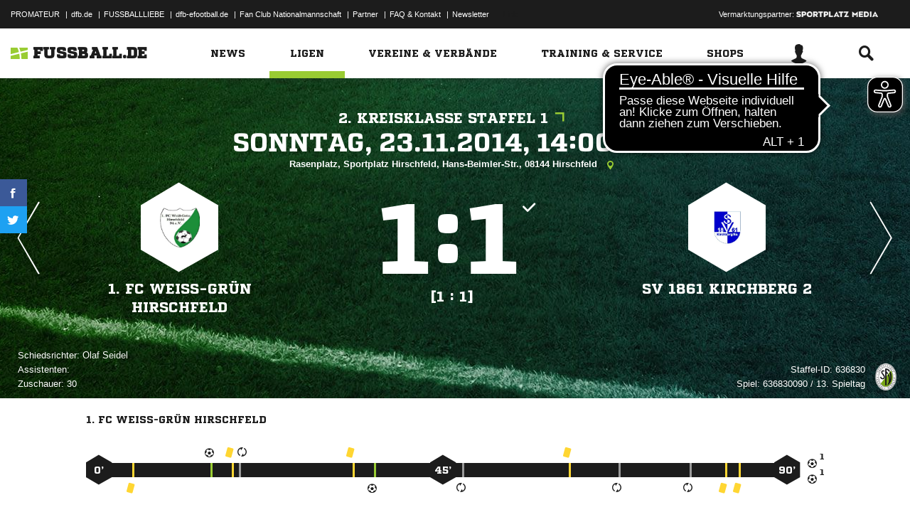

--- FILE ---
content_type: text/html; charset=UTF-8
request_url: https://www.fussball.de/ajax.stats.amateur.teaser/-/max/5/stats/1/verband/0123456789ABCDEF0123456700004270
body_size: 382
content:
<article class="stats-amateur-teaser">
	<a href="https://www.fussball.de/stats.amateur.team/-/mandantspez/false/mannschaftsart/1/stats/1/verband/0123456789ABCDEF0123456700004270/zeitraum/2526" class="amateur-stats">
		<div class="category">Top-Statistiken</div>
		<h2>Bester Sturm</h2>
		<h2>Sachsen | Herren | 25/26</h2>
		<table class="table table-dark-striped">
			<thead>
				<tr class="thead">
					<th>Platz</th>
					<th>Mannschaft</th>
					<th>Spiele</th>
					<th>Tore</th>
				</tr>
			</thead>
			<tbody>
				<tr class="odd">
					<td class="column-rank">
						1.
					</td>
					<td class="column-team">
						VFC Plauen
					</td>
					<td class="column-games">9</td>
					<td class="column-goals">62</td>
				</tr>
				<tr class="hidden-small">
					<td class="column-rank">
						2.
					</td>
					<td class="column-team">
						SC Borea Dresden
					</td>
					<td class="column-games">10</td>
					<td class="column-goals">61</td>
				</tr>
				<tr class="odd hidden-small">
					<td class="column-rank">
						3.
					</td>
					<td class="column-team">
						Leipziger SC
					</td>
					<td class="column-games">9</td>
					<td class="column-goals">56</td>
				</tr>
				<tr class="hidden-small">
					<td class="column-rank">
						4.
					</td>
					<td class="column-team">
						SV Bannewitz
					</td>
					<td class="column-games">9</td>
					<td class="column-goals">55</td>
				</tr>
				<tr class="odd hidden-small">
					<td class="column-rank">
						5.
					</td>
					<td class="column-team">
						SV Spröda
					</td>
					<td class="column-games">9</td>
					<td class="column-goals">54</td>
				</tr>
			</tbody>
		</table>
		<div class="cta"><span>Zur kompletten Tabelle<span class="icon-link-arrow"></span></span></div>
	</a>
</article>

--- FILE ---
content_type: text/css; charset=UTF-8
request_url: https://www.fussball.de/export.fontface/-/id/fvf7xggv/type/css
body_size: 12
content:
@font-face {
	font-family: font-fvf7xggv;
	src: 
		url('//www.fussball.de/export.fontface/-/format/woff/id/fvf7xggv/type/font') format('woff'),
		url('//www.fussball.de/export.fontface/-/format/ttf/id/fvf7xggv/type/font') format('truetype');
}

.results-c-fvf7xggv {
	font-family: font-fvf7xggv !important;
}

--- FILE ---
content_type: text/css; charset=UTF-8
request_url: https://www.fussball.de/export.fontface/-/id/6ee9s2jq/type/css
body_size: 14
content:
@font-face {
	font-family: font-6ee9s2jq;
	src: 
		url('//www.fussball.de/export.fontface/-/format/woff/id/6ee9s2jq/type/font') format('woff'),
		url('//www.fussball.de/export.fontface/-/format/ttf/id/6ee9s2jq/type/font') format('truetype');
}

.results-c-6ee9s2jq {
	font-family: font-6ee9s2jq !important;
}

--- FILE ---
content_type: text/css; charset=UTF-8
request_url: https://www.fussball.de/export.fontface/-/id/9yueswq7/type/css
body_size: 11
content:
@font-face {
	font-family: font-9yueswq7;
	src: 
		url('//www.fussball.de/export.fontface/-/format/woff/id/9yueswq7/type/font') format('woff'),
		url('//www.fussball.de/export.fontface/-/format/ttf/id/9yueswq7/type/font') format('truetype');
}

.results-c-9yueswq7 {
	font-family: font-9yueswq7 !important;
}

--- FILE ---
content_type: text/css; charset=UTF-8
request_url: https://www.fussball.de/export.fontface/-/id/2okoezlu/type/css
body_size: 12
content:
@font-face {
	font-family: font-2okoezlu;
	src: 
		url('//www.fussball.de/export.fontface/-/format/woff/id/2okoezlu/type/font') format('woff'),
		url('//www.fussball.de/export.fontface/-/format/ttf/id/2okoezlu/type/font') format('truetype');
}

.results-c-2okoezlu {
	font-family: font-2okoezlu !important;
}

--- FILE ---
content_type: text/css; charset=UTF-8
request_url: https://www.fussball.de/export.fontface/-/id/oy41pt1c/type/css
body_size: 11
content:
@font-face {
	font-family: font-oy41pt1c;
	src: 
		url('//www.fussball.de/export.fontface/-/format/woff/id/oy41pt1c/type/font') format('woff'),
		url('//www.fussball.de/export.fontface/-/format/ttf/id/oy41pt1c/type/font') format('truetype');
}

.results-c-oy41pt1c {
	font-family: font-oy41pt1c !important;
}